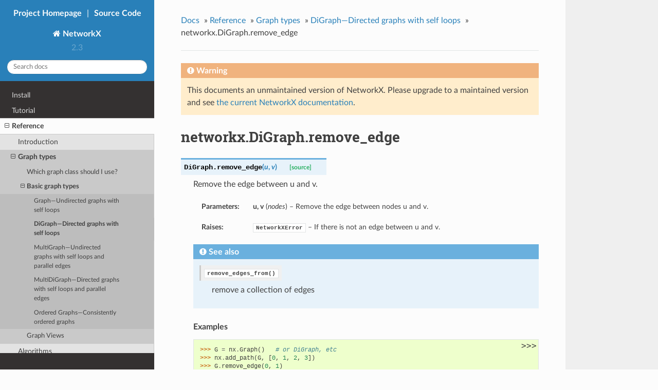

--- FILE ---
content_type: text/html; charset=utf-8
request_url: https://networkx.org/documentation/networkx-2.3/reference/classes/generated/networkx.DiGraph.remove_edge.html
body_size: 3011
content:


<!DOCTYPE html>
<!--[if IE 8]><html class="no-js lt-ie9" lang="en" > <![endif]-->
<!--[if gt IE 8]><!--> <html class="no-js" lang="en" > <!--<![endif]-->
<head>
  <meta charset="utf-8">
  
  <meta name="viewport" content="width=device-width, initial-scale=1.0">
  
  <title>networkx.DiGraph.remove_edge &mdash; NetworkX 2.3 documentation</title>
  

  
  
  
  

  
  <script type="text/javascript" src="../../../_static/js/modernizr.min.js"></script>
  
    
      <script type="text/javascript" id="documentation_options" data-url_root="../../../" src="../../../_static/documentation_options.js"></script>
        <script type="text/javascript" src="../../../_static/jquery.js"></script>
        <script type="text/javascript" src="../../../_static/underscore.js"></script>
        <script type="text/javascript" src="../../../_static/doctools.js"></script>
        <script type="text/javascript" src="../../../_static/language_data.js"></script>
        <script type="text/javascript" src="../../../_static/copybutton.js"></script>
        <script async="async" type="text/javascript" src="https://cdnjs.cloudflare.com/ajax/libs/mathjax/2.7.5/latest.js?config=TeX-AMS-MML_HTMLorMML"></script>
    
    <script type="text/javascript" src="../../../_static/js/theme.js"></script>

    
    <link rel="search" type="application/opensearchdescription+xml"
          title="Search within NetworkX 2.3 documentation"
          href="../../../_static/opensearch.xml"/>

  
  <link rel="stylesheet" href="../../../_static/css/theme.css" type="text/css" />
  <link rel="stylesheet" href="../../../_static/pygments.css" type="text/css" />
  <link rel="stylesheet" href="../../../_static/gallery.css" type="text/css" />
    <link rel="index" title="Index" href="../../../genindex.html" />
    <link rel="search" title="Search" href="../../../search.html" />
    <link rel="next" title="networkx.DiGraph.remove_edges_from" href="networkx.DiGraph.remove_edges_from.html" />
    <link rel="prev" title="networkx.DiGraph.add_weighted_edges_from" href="networkx.DiGraph.add_weighted_edges_from.html" /> 
</head>

<body class="wy-body-for-nav">

   
  <div class="wy-grid-for-nav">
    
    <nav data-toggle="wy-nav-shift" class="wy-nav-side">
      <div class="wy-side-scroll">
        <div class="wy-side-nav-search" >

    <a href="https://networkx.org/">Project Homepage</a> |
    <a href="https://github.com/networkx/networkx">Source Code</a>
          

          
            <a href="../../../index.html" class="icon icon-home"> NetworkX
          

          
          </a>

          
            
            
              <div class="version">
                2.3
              </div>
            
          

          
<div role="search">
  <form id="rtd-search-form" class="wy-form" action="../../../search.html" method="get">
    <input type="text" name="q" placeholder="Search docs" />
    <input type="hidden" name="check_keywords" value="yes" />
    <input type="hidden" name="area" value="default" />
  </form>
</div>

          
        </div>

        <div class="wy-menu wy-menu-vertical" data-spy="affix" role="navigation" aria-label="main navigation">
          
            
            
              
            
            
              <ul class="current">
<li class="toctree-l1"><a class="reference internal" href="../../../install.html">Install</a></li>
<li class="toctree-l1"><a class="reference internal" href="../../../tutorial.html">Tutorial</a></li>
<li class="toctree-l1 current"><a class="reference internal" href="../../index.html">Reference</a><ul class="current">
<li class="toctree-l2"><a class="reference internal" href="../../introduction.html">Introduction</a></li>
<li class="toctree-l2 current"><a class="reference internal" href="../index.html">Graph types</a><ul class="current">
<li class="toctree-l3"><a class="reference internal" href="../index.html#which-graph-class-should-i-use">Which graph class should I use?</a></li>
<li class="toctree-l3 current"><a class="reference internal" href="../index.html#basic-graph-types">Basic graph types</a><ul class="current">
<li class="toctree-l4"><a class="reference internal" href="../graph.html">Graph—Undirected graphs with self loops</a></li>
<li class="toctree-l4 current"><a class="reference internal" href="../digraph.html">DiGraph—Directed graphs with self loops</a></li>
<li class="toctree-l4"><a class="reference internal" href="../multigraph.html">MultiGraph—Undirected graphs with self loops and parallel edges</a></li>
<li class="toctree-l4"><a class="reference internal" href="../multidigraph.html">MultiDiGraph—Directed graphs with self loops and parallel edges</a></li>
<li class="toctree-l4"><a class="reference internal" href="../ordered.html">Ordered Graphs—Consistently ordered graphs</a></li>
</ul>
</li>
<li class="toctree-l3"><a class="reference internal" href="../index.html#module-networkx.classes.graphviews">Graph Views</a></li>
</ul>
</li>
<li class="toctree-l2"><a class="reference internal" href="../../algorithms/index.html">Algorithms</a></li>
<li class="toctree-l2"><a class="reference internal" href="../../functions.html">Functions</a></li>
<li class="toctree-l2"><a class="reference internal" href="../../generators.html">Graph generators</a></li>
<li class="toctree-l2"><a class="reference internal" href="../../linalg.html">Linear algebra</a></li>
<li class="toctree-l2"><a class="reference internal" href="../../convert.html">Converting to and from other data formats</a></li>
<li class="toctree-l2"><a class="reference internal" href="../../relabel.html">Relabeling nodes</a></li>
<li class="toctree-l2"><a class="reference internal" href="../../readwrite/index.html">Reading and writing graphs</a></li>
<li class="toctree-l2"><a class="reference internal" href="../../drawing.html">Drawing</a></li>
<li class="toctree-l2"><a class="reference internal" href="../../randomness.html">Randomness</a></li>
<li class="toctree-l2"><a class="reference internal" href="../../exceptions.html">Exceptions</a></li>
<li class="toctree-l2"><a class="reference internal" href="../../utils.html">Utilities</a></li>
<li class="toctree-l2"><a class="reference internal" href="../../glossary.html">Glossary</a></li>
</ul>
</li>
<li class="toctree-l1"><a class="reference internal" href="../../../developer/index.html">Developer Guide</a></li>
<li class="toctree-l1"><a class="reference internal" href="../../../news.html">Release Log</a></li>
<li class="toctree-l1"><a class="reference internal" href="../../../license.html">License</a></li>
<li class="toctree-l1"><a class="reference internal" href="../../../credits.html">Credits</a></li>
<li class="toctree-l1"><a class="reference internal" href="../../../citing.html">Citing</a></li>
<li class="toctree-l1"><a class="reference internal" href="../../../bibliography.html">Bibliography</a></li>
<li class="toctree-l1"><a class="reference internal" href="../../../auto_examples/index.html">Examples</a></li>
</ul>

            
          
        </div>
      </div>
    </nav>

    <section data-toggle="wy-nav-shift" class="wy-nav-content-wrap">

      
      <nav class="wy-nav-top" aria-label="top navigation">
        
          <i data-toggle="wy-nav-top" class="fa fa-bars"></i>
          <a href="../../../index.html">NetworkX</a>
        
      </nav>


      <div class="wy-nav-content">
        
        <div class="rst-content">
        
          















<div role="navigation" aria-label="breadcrumbs navigation">

  <ul class="wy-breadcrumbs">
    
      <li><a href="../../../index.html">Docs</a> &raquo;</li>
        
          <li><a href="../../index.html">Reference</a> &raquo;</li>
        
          <li><a href="../index.html">Graph types</a> &raquo;</li>
        
          <li><a href="../digraph.html">DiGraph—Directed graphs with self loops</a> &raquo;</li>
        
      <li>networkx.DiGraph.remove_edge</li>
    
    
      <li class="wy-breadcrumbs-aside">
        
            
        
      </li>
    
  </ul>

  
  <hr/>
</div>
          <div role="main" class="document" itemscope="itemscope" itemtype="http://schema.org/Article">

<div class="admonition warning">
<p class="admonition-title">Warning</p>
  <p>This documents an unmaintained version of NetworkX. Please upgrade to a maintained version and see <a href="https://networkx.org/documentation/stable/">the current NetworkX documentation</a>.</p>
</div>
           <div itemprop="articleBody">
            
  <div class="section" id="networkx-digraph-remove-edge">
<h1>networkx.DiGraph.remove_edge<a class="headerlink" href="#networkx-digraph-remove-edge" title="Permalink to this headline">¶</a></h1>
<dl class="method">
<dt id="networkx.DiGraph.remove_edge">
<code class="descclassname">DiGraph.</code><code class="descname">remove_edge</code><span class="sig-paren">(</span><em>u</em>, <em>v</em><span class="sig-paren">)</span><a class="reference internal" href="../../../_modules/networkx/classes/digraph.html#DiGraph.remove_edge"><span class="viewcode-link">[source]</span></a><a class="headerlink" href="#networkx.DiGraph.remove_edge" title="Permalink to this definition">¶</a></dt>
<dd><p>Remove the edge between u and v.</p>
<table class="docutils field-list" frame="void" rules="none">
<col class="field-name" />
<col class="field-body" />
<tbody valign="top">
<tr class="field-odd field"><th class="field-name">Parameters:</th><td class="field-body"><strong>u, v</strong> (<em>nodes</em>) – Remove the edge between nodes u and v.</td>
</tr>
<tr class="field-even field"><th class="field-name">Raises:</th><td class="field-body"><a class="reference internal" href="../../exceptions.html#networkx.NetworkXError" title="networkx.NetworkXError"><code class="xref py py-exc docutils literal notranslate"><span class="pre">NetworkXError</span></code></a> – If there is not an edge between u and v.</td>
</tr>
</tbody>
</table>
<div class="admonition seealso">
<p class="first admonition-title">See also</p>
<dl class="last docutils">
<dt><a class="reference internal" href="networkx.DiGraph.remove_edges_from.html#networkx.DiGraph.remove_edges_from" title="networkx.DiGraph.remove_edges_from"><code class="xref py py-meth docutils literal notranslate"><span class="pre">remove_edges_from()</span></code></a></dt>
<dd>remove a collection of edges</dd>
</dl>
</div>
<p class="rubric">Examples</p>
<div class="highlight-default notranslate"><div class="highlight"><pre><span></span><span class="gp">&gt;&gt;&gt; </span><span class="n">G</span> <span class="o">=</span> <span class="n">nx</span><span class="o">.</span><span class="n">Graph</span><span class="p">()</span>   <span class="c1"># or DiGraph, etc</span>
<span class="gp">&gt;&gt;&gt; </span><span class="n">nx</span><span class="o">.</span><span class="n">add_path</span><span class="p">(</span><span class="n">G</span><span class="p">,</span> <span class="p">[</span><span class="mi">0</span><span class="p">,</span> <span class="mi">1</span><span class="p">,</span> <span class="mi">2</span><span class="p">,</span> <span class="mi">3</span><span class="p">])</span>
<span class="gp">&gt;&gt;&gt; </span><span class="n">G</span><span class="o">.</span><span class="n">remove_edge</span><span class="p">(</span><span class="mi">0</span><span class="p">,</span> <span class="mi">1</span><span class="p">)</span>
<span class="gp">&gt;&gt;&gt; </span><span class="n">e</span> <span class="o">=</span> <span class="p">(</span><span class="mi">1</span><span class="p">,</span> <span class="mi">2</span><span class="p">)</span>
<span class="gp">&gt;&gt;&gt; </span><span class="n">G</span><span class="o">.</span><span class="n">remove_edge</span><span class="p">(</span><span class="o">*</span><span class="n">e</span><span class="p">)</span> <span class="c1"># unpacks e from an edge tuple</span>
<span class="gp">&gt;&gt;&gt; </span><span class="n">e</span> <span class="o">=</span> <span class="p">(</span><span class="mi">2</span><span class="p">,</span> <span class="mi">3</span><span class="p">,</span> <span class="p">{</span><span class="s1">&#39;weight&#39;</span><span class="p">:</span><span class="mi">7</span><span class="p">})</span> <span class="c1"># an edge with attribute data</span>
<span class="gp">&gt;&gt;&gt; </span><span class="n">G</span><span class="o">.</span><span class="n">remove_edge</span><span class="p">(</span><span class="o">*</span><span class="n">e</span><span class="p">[:</span><span class="mi">2</span><span class="p">])</span> <span class="c1"># select first part of edge tuple</span>
</pre></div>
</div>
</dd></dl>

</div>


           </div>
           
          </div>
          <footer>
  
    <div class="rst-footer-buttons" role="navigation" aria-label="footer navigation">
      
        <a href="networkx.DiGraph.remove_edges_from.html" class="btn btn-neutral float-right" title="networkx.DiGraph.remove_edges_from" accesskey="n" rel="next">Next <span class="fa fa-arrow-circle-right"></span></a>
      
      
        <a href="networkx.DiGraph.add_weighted_edges_from.html" class="btn btn-neutral float-left" title="networkx.DiGraph.add_weighted_edges_from" accesskey="p" rel="prev"><span class="fa fa-arrow-circle-left"></span> Previous</a>
      
    </div>
  

  <hr/>

  <div role="contentinfo">
    <p>
        &copy; Copyright 2004-2019, NetworkX Developers
      <span class="lastupdated">
        Last updated on Apr 11, 2019.
      </span>

    </p>
  </div>
  Built with <a href="http://sphinx-doc.org/">Sphinx</a> using a <a href="https://github.com/rtfd/sphinx_rtd_theme">theme</a> provided by <a href="https://readthedocs.org">Read the Docs</a>. 

</footer>

        </div>
      </div>

    </section>

  </div>
  


  <script type="text/javascript">
      jQuery(function () {
          SphinxRtdTheme.Navigation.enable(true);
      });
  </script>

  
  
    
   

</body>
</html>

--- FILE ---
content_type: text/css; charset=utf-8
request_url: https://networkx.org/documentation/networkx-2.3/_static/gallery.css
body_size: 793
content:
/*
Sphinx-Gallery has compatible CSS to fix default sphinx themes
Tested for Sphinx 1.3.1 for all themes: default, alabaster, sphinxdoc,
scrolls, agogo, traditional, nature, haiku, pyramid
Tested for Read the Docs theme 0.1.7 */
.sphx-glr-thumbcontainer {
  background: #fff;
  border: solid #fff 1px;
  -moz-border-radius: 5px;
  -webkit-border-radius: 5px;
  border-radius: 5px;
  box-shadow: none;
  float: left;
  margin: 5px;
  min-height: 230px;
  padding-top: 5px;
  position: relative;
}
.sphx-glr-thumbcontainer:hover {
  border: solid #b4ddfc 1px;
  box-shadow: 0 0 15px rgba(142, 176, 202, 0.5);
}
.sphx-glr-thumbcontainer a.internal {
  bottom: 0;
  display: block;
  left: 0;
  padding: 150px 10px 0;
  position: absolute;
  right: 0;
  top: 0;
}
/* Next one is to avoid Sphinx traditional theme to cover all the
thumbnail with its default link Background color */
.sphx-glr-thumbcontainer a.internal:hover {
  background-color: transparent;
}

.sphx-glr-thumbcontainer p {
  margin: 0 0 .1em 0;
}
.sphx-glr-thumbcontainer .figure {
  margin: 10px;
  width: 160px;
}
.sphx-glr-thumbcontainer img {
  display: inline;
  max-height: 160px;
  width: 160px;
}
.sphx-glr-thumbcontainer[tooltip]:hover:after {
  background: rgba(0, 0, 0, 0.8);
  -webkit-border-radius: 5px;
  -moz-border-radius: 5px;
  border-radius: 5px;
  color: #fff;
  content: attr(tooltip);
  left: 95%;
  padding: 5px 15px;
  position: absolute;
  z-index: 98;
  width: 220px;
  bottom: 52%;
}
.sphx-glr-thumbcontainer[tooltip]:hover:before {
  border: solid;
  border-color: #333 transparent;
  border-width: 18px 0 0 20px;
  bottom: 58%;
  content: '';
  left: 85%;
  position: absolute;
  z-index: 99;
}

.highlight-pytb pre {
  background-color: #ffe4e4;
  border: 1px solid #f66;
  margin-top: 10px;
  padding: 7px;
}

.sphx-glr-script-out {
  color: #888;
  margin: 0;
}
.sphx-glr-script-out .highlight {
  background-color: transparent;
  margin-left: 2.5em;
  margin-top: -1.4em;
}
.sphx-glr-script-out .highlight pre {
  background-color: #fafae2;
  border: 0;
  max-height: 30em;
  overflow: auto;
  padding-left: 1ex;
  margin: 0px;
  word-break: break-word;
}
.sphx-glr-script-out + p {
  margin-top: 1.8em;
}
blockquote.sphx-glr-script-out {
  margin-left: 0pt;
}

div.sphx-glr-footer {
    text-align: center;
}

div.binder-badge {
  margin: 1em auto;
  vertical-align: middle;
}

div.sphx-glr-download {
  margin: 1em auto;
  vertical-align: middle;
}

div.sphx-glr-download a {
  background-color: #ffc;
  background-image: linear-gradient(to bottom, #FFC, #d5d57e);
  border-radius: 4px;
  border: 1px solid #c2c22d;
  color: #000;
  display: inline-block;
  font-weight: bold;
  padding: 1ex;
  text-align: center;
}

div.sphx-glr-download code.download {
  display: inline-block;
  white-space: normal;
  word-break: normal;
  overflow-wrap: break-word;
  /* border and background are given by the enclosing 'a' */
  border: none;
  background: none;
}

div.sphx-glr-download a:hover {
  box-shadow: inset 0 1px 0 rgba(255,255,255,.1), 0 1px 5px rgba(0,0,0,.25);
  text-decoration: none;
  background-image: none;
  background-color: #d5d57e;
}

.sphx-glr-example-title > :target::before {
  display: block;
  content: "";
  margin-top: -50px;
  height: 50px;
  visibility: hidden;
}

ul.sphx-glr-horizontal {
  list-style: none;
  padding: 0;
}
ul.sphx-glr-horizontal li {
  display: inline;
}
ul.sphx-glr-horizontal img {
  height: auto !important;
}

.sphx-glr-single-img {
  margin: auto;
  display: block;
  max-width: 100%;
}

.sphx-glr-multi-img {
  max-width: 42%;
  height: auto;
}

p.sphx-glr-signature a.reference.external {
  -moz-border-radius: 5px;
  -webkit-border-radius: 5px;
  border-radius: 5px;
  padding: 3px;
  font-size: 75%;
  text-align: right;
  margin-left: auto;
  display: table;
}


--- FILE ---
content_type: application/javascript; charset=utf-8
request_url: https://networkx.org/documentation/networkx-2.3/_static/documentation_options.js
body_size: -287
content:
var DOCUMENTATION_OPTIONS = {
    URL_ROOT: document.getElementById("documentation_options").getAttribute('data-url_root'),
    VERSION: '2.3',
    LANGUAGE: 'None',
    COLLAPSE_INDEX: false,
    FILE_SUFFIX: '.html',
    HAS_SOURCE: false,
    SOURCELINK_SUFFIX: '.txt',
    NAVIGATION_WITH_KEYS: false,
};